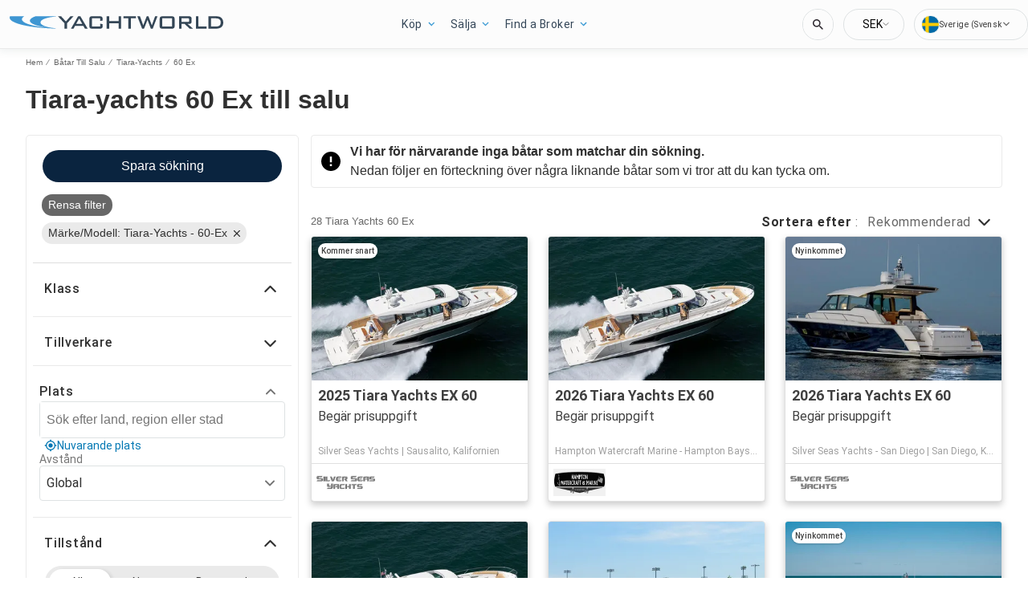

--- FILE ---
content_type: text/javascript; charset=utf-8
request_url: https://app.link/_r?sdk=web2.86.5&branch_key=key_test_hqpJ5KtLWEmKFttPfjuuQdaptCn4jyjk&callback=branch_callback__0
body_size: 74
content:
/**/ typeof branch_callback__0 === 'function' && branch_callback__0("1540132168633548672");